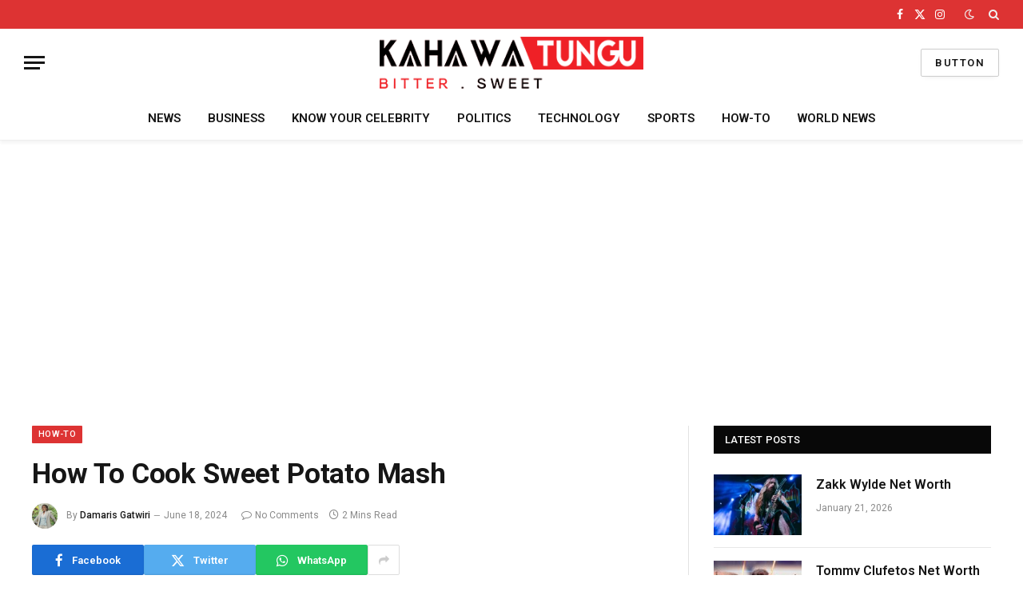

--- FILE ---
content_type: text/html; charset=UTF-8
request_url: https://kahawatungu.com/how-to-cook-sweet-potato-mash/
body_size: 17282
content:

<!DOCTYPE html>
<html lang="en-US" class="s-light site-s-light">

<head>
	
<script async src="https://pagead2.googlesyndication.com/pagead/js/adsbygoogle.js?client=ca-pub-7868547905440702"
     crossorigin="anonymous"></script>
	
	<meta charset="UTF-8" />
	<meta name="viewport" content="width=device-width, initial-scale=1" />
	<meta name='robots' content='index, follow, max-image-preview:large, max-snippet:-1, max-video-preview:-1' />
	<style>img:is([sizes="auto" i], [sizes^="auto," i]) { contain-intrinsic-size: 3000px 1500px }</style>
	
	<!-- This site is optimized with the Yoast SEO plugin v26.5 - https://yoast.com/wordpress/plugins/seo/ -->
	<title>How To Cook Sweet Potato Mash - Kahawatungu</title><link rel="preload" as="font" href="https://kahawatungu.com/wp-content/themes/smart-mag/css/icons/fonts/ts-icons.woff2?v2.7" type="font/woff2" crossorigin="anonymous" />
	<link rel="canonical" href="https://kahawatungu.com/how-to-cook-sweet-potato-mash/" />
	<meta property="og:locale" content="en_US" />
	<meta property="og:type" content="article" />
	<meta property="og:title" content="How To Cook Sweet Potato Mash - Kahawatungu" />
	<meta property="og:description" content="Sweet potato mash is a delicious and nutritious side dish that&#8217;s easy to prepare and versatile enough to accompany a variety of main courses. Here’s a step-by-step guide of how to cook sweet potato mash. Ingredients 4 large sweet potatoes 4 tablespoons of butter (unsalted) 1/4 cup of milk or heavy cream Salt to taste" />
	<meta property="og:url" content="https://kahawatungu.com/how-to-cook-sweet-potato-mash/" />
	<meta property="og:site_name" content="Kahawatungu" />
	<meta property="article:published_time" content="2024-06-18T05:31:19+00:00" />
	<meta name="author" content="Damaris Gatwiri" />
	<meta name="twitter:card" content="summary_large_image" />
	<meta name="twitter:label1" content="Written by" />
	<meta name="twitter:data1" content="Damaris Gatwiri" />
	<meta name="twitter:label2" content="Est. reading time" />
	<meta name="twitter:data2" content="2 minutes" />
	<script type="application/ld+json" class="yoast-schema-graph">{"@context":"https://schema.org","@graph":[{"@type":"Article","@id":"https://kahawatungu.com/how-to-cook-sweet-potato-mash/#article","isPartOf":{"@id":"https://kahawatungu.com/how-to-cook-sweet-potato-mash/"},"author":{"name":"Damaris Gatwiri","@id":"https://kahawatungu.com/#/schema/person/94a089a034fac149bed61527e70dc896"},"headline":"How To Cook Sweet Potato Mash","datePublished":"2024-06-18T05:31:19+00:00","mainEntityOfPage":{"@id":"https://kahawatungu.com/how-to-cook-sweet-potato-mash/"},"wordCount":386,"publisher":{"@id":"https://kahawatungu.com/#organization"},"articleSection":["HOW-TO"],"inLanguage":"en-US"},{"@type":"WebPage","@id":"https://kahawatungu.com/how-to-cook-sweet-potato-mash/","url":"https://kahawatungu.com/how-to-cook-sweet-potato-mash/","name":"How To Cook Sweet Potato Mash - Kahawatungu","isPartOf":{"@id":"https://kahawatungu.com/#website"},"datePublished":"2024-06-18T05:31:19+00:00","breadcrumb":{"@id":"https://kahawatungu.com/how-to-cook-sweet-potato-mash/#breadcrumb"},"inLanguage":"en-US","potentialAction":[{"@type":"ReadAction","target":["https://kahawatungu.com/how-to-cook-sweet-potato-mash/"]}]},{"@type":"BreadcrumbList","@id":"https://kahawatungu.com/how-to-cook-sweet-potato-mash/#breadcrumb","itemListElement":[{"@type":"ListItem","position":1,"name":"Home","item":"https://kahawatungu.com/"},{"@type":"ListItem","position":2,"name":"How To Cook Sweet Potato Mash"}]},{"@type":"WebSite","@id":"https://kahawatungu.com/#website","url":"https://kahawatungu.com/","name":"Kahawatungu","description":"Bitter! Sweet!","publisher":{"@id":"https://kahawatungu.com/#organization"},"potentialAction":[{"@type":"SearchAction","target":{"@type":"EntryPoint","urlTemplate":"https://kahawatungu.com/?s={search_term_string}"},"query-input":{"@type":"PropertyValueSpecification","valueRequired":true,"valueName":"search_term_string"}}],"inLanguage":"en-US"},{"@type":"Organization","@id":"https://kahawatungu.com/#organization","name":"Kahawatungu","url":"https://kahawatungu.com/","logo":{"@type":"ImageObject","inLanguage":"en-US","@id":"https://kahawatungu.com/#/schema/logo/image/","url":"https://kahawatungu.com/wp-content/uploads/2025/01/cropped-logo-2.png","contentUrl":"https://kahawatungu.com/wp-content/uploads/2025/01/cropped-logo-2.png","width":365,"height":73,"caption":"Kahawatungu"},"image":{"@id":"https://kahawatungu.com/#/schema/logo/image/"}},{"@type":"Person","@id":"https://kahawatungu.com/#/schema/person/94a089a034fac149bed61527e70dc896","name":"Damaris Gatwiri","image":{"@type":"ImageObject","inLanguage":"en-US","@id":"https://kahawatungu.com/#/schema/person/image/","url":"https://secure.gravatar.com/avatar/57e309a8318e92809e5ec9bd4ca3eb0dc0667d1a2f4cba30ad210ab5bf931858?s=96&d=mm&r=g","contentUrl":"https://secure.gravatar.com/avatar/57e309a8318e92809e5ec9bd4ca3eb0dc0667d1a2f4cba30ad210ab5bf931858?s=96&d=mm&r=g","caption":"Damaris Gatwiri"},"description":"Damaris Gatwiri is a digital journalist, driven by a profound passion for technology, health, and fashion.","url":"https://kahawatungu.com/author/damaris-gatwiri/"}]}</script>
	<!-- / Yoast SEO plugin. -->


<link rel='dns-prefetch' href='//fonts.googleapis.com' />
<link rel="alternate" type="application/rss+xml" title="Kahawatungu &raquo; Feed" href="https://kahawatungu.com/feed/" />
<link rel="alternate" type="application/rss+xml" title="Kahawatungu &raquo; Comments Feed" href="https://kahawatungu.com/comments/feed/" />
<script type="text/javascript" id="wpp-js" src="https://kahawatungu.com/wp-content/plugins/wordpress-popular-posts/assets/js/wpp.js?ver=7.3.6" data-sampling="0" data-sampling-rate="100" data-api-url="https://kahawatungu.com/wp-json/wordpress-popular-posts" data-post-id="260563" data-token="c672f8b2ee" data-lang="0" data-debug="1"></script>
<script type="text/javascript">
/* <![CDATA[ */
window._wpemojiSettings = {"baseUrl":"https:\/\/s.w.org\/images\/core\/emoji\/16.0.1\/72x72\/","ext":".png","svgUrl":"https:\/\/s.w.org\/images\/core\/emoji\/16.0.1\/svg\/","svgExt":".svg","source":{"concatemoji":"https:\/\/kahawatungu.com\/wp-includes\/js\/wp-emoji-release.min.js?ver=6.8.3"}};
/*! This file is auto-generated */
!function(s,n){var o,i,e;function c(e){try{var t={supportTests:e,timestamp:(new Date).valueOf()};sessionStorage.setItem(o,JSON.stringify(t))}catch(e){}}function p(e,t,n){e.clearRect(0,0,e.canvas.width,e.canvas.height),e.fillText(t,0,0);var t=new Uint32Array(e.getImageData(0,0,e.canvas.width,e.canvas.height).data),a=(e.clearRect(0,0,e.canvas.width,e.canvas.height),e.fillText(n,0,0),new Uint32Array(e.getImageData(0,0,e.canvas.width,e.canvas.height).data));return t.every(function(e,t){return e===a[t]})}function u(e,t){e.clearRect(0,0,e.canvas.width,e.canvas.height),e.fillText(t,0,0);for(var n=e.getImageData(16,16,1,1),a=0;a<n.data.length;a++)if(0!==n.data[a])return!1;return!0}function f(e,t,n,a){switch(t){case"flag":return n(e,"\ud83c\udff3\ufe0f\u200d\u26a7\ufe0f","\ud83c\udff3\ufe0f\u200b\u26a7\ufe0f")?!1:!n(e,"\ud83c\udde8\ud83c\uddf6","\ud83c\udde8\u200b\ud83c\uddf6")&&!n(e,"\ud83c\udff4\udb40\udc67\udb40\udc62\udb40\udc65\udb40\udc6e\udb40\udc67\udb40\udc7f","\ud83c\udff4\u200b\udb40\udc67\u200b\udb40\udc62\u200b\udb40\udc65\u200b\udb40\udc6e\u200b\udb40\udc67\u200b\udb40\udc7f");case"emoji":return!a(e,"\ud83e\udedf")}return!1}function g(e,t,n,a){var r="undefined"!=typeof WorkerGlobalScope&&self instanceof WorkerGlobalScope?new OffscreenCanvas(300,150):s.createElement("canvas"),o=r.getContext("2d",{willReadFrequently:!0}),i=(o.textBaseline="top",o.font="600 32px Arial",{});return e.forEach(function(e){i[e]=t(o,e,n,a)}),i}function t(e){var t=s.createElement("script");t.src=e,t.defer=!0,s.head.appendChild(t)}"undefined"!=typeof Promise&&(o="wpEmojiSettingsSupports",i=["flag","emoji"],n.supports={everything:!0,everythingExceptFlag:!0},e=new Promise(function(e){s.addEventListener("DOMContentLoaded",e,{once:!0})}),new Promise(function(t){var n=function(){try{var e=JSON.parse(sessionStorage.getItem(o));if("object"==typeof e&&"number"==typeof e.timestamp&&(new Date).valueOf()<e.timestamp+604800&&"object"==typeof e.supportTests)return e.supportTests}catch(e){}return null}();if(!n){if("undefined"!=typeof Worker&&"undefined"!=typeof OffscreenCanvas&&"undefined"!=typeof URL&&URL.createObjectURL&&"undefined"!=typeof Blob)try{var e="postMessage("+g.toString()+"("+[JSON.stringify(i),f.toString(),p.toString(),u.toString()].join(",")+"));",a=new Blob([e],{type:"text/javascript"}),r=new Worker(URL.createObjectURL(a),{name:"wpTestEmojiSupports"});return void(r.onmessage=function(e){c(n=e.data),r.terminate(),t(n)})}catch(e){}c(n=g(i,f,p,u))}t(n)}).then(function(e){for(var t in e)n.supports[t]=e[t],n.supports.everything=n.supports.everything&&n.supports[t],"flag"!==t&&(n.supports.everythingExceptFlag=n.supports.everythingExceptFlag&&n.supports[t]);n.supports.everythingExceptFlag=n.supports.everythingExceptFlag&&!n.supports.flag,n.DOMReady=!1,n.readyCallback=function(){n.DOMReady=!0}}).then(function(){return e}).then(function(){var e;n.supports.everything||(n.readyCallback(),(e=n.source||{}).concatemoji?t(e.concatemoji):e.wpemoji&&e.twemoji&&(t(e.twemoji),t(e.wpemoji)))}))}((window,document),window._wpemojiSettings);
/* ]]> */
</script>

<style id='wp-emoji-styles-inline-css' type='text/css'>

	img.wp-smiley, img.emoji {
		display: inline !important;
		border: none !important;
		box-shadow: none !important;
		height: 1em !important;
		width: 1em !important;
		margin: 0 0.07em !important;
		vertical-align: -0.1em !important;
		background: none !important;
		padding: 0 !important;
	}
</style>
<link rel='stylesheet' id='wp-block-library-css' href='https://kahawatungu.com/wp-includes/css/dist/block-library/style.min.css?ver=6.8.3' type='text/css' media='all' />
<style id='classic-theme-styles-inline-css' type='text/css'>
/*! This file is auto-generated */
.wp-block-button__link{color:#fff;background-color:#32373c;border-radius:9999px;box-shadow:none;text-decoration:none;padding:calc(.667em + 2px) calc(1.333em + 2px);font-size:1.125em}.wp-block-file__button{background:#32373c;color:#fff;text-decoration:none}
</style>
<link rel='stylesheet' id='quads-style-css-css' href='https://kahawatungu.com/wp-content/plugins/quick-adsense-reloaded/includes/gutenberg/dist/blocks.style.build.css?ver=2.0.98.1' type='text/css' media='all' />
<style id='global-styles-inline-css' type='text/css'>
:root{--wp--preset--aspect-ratio--square: 1;--wp--preset--aspect-ratio--4-3: 4/3;--wp--preset--aspect-ratio--3-4: 3/4;--wp--preset--aspect-ratio--3-2: 3/2;--wp--preset--aspect-ratio--2-3: 2/3;--wp--preset--aspect-ratio--16-9: 16/9;--wp--preset--aspect-ratio--9-16: 9/16;--wp--preset--color--black: #000000;--wp--preset--color--cyan-bluish-gray: #abb8c3;--wp--preset--color--white: #ffffff;--wp--preset--color--pale-pink: #f78da7;--wp--preset--color--vivid-red: #cf2e2e;--wp--preset--color--luminous-vivid-orange: #ff6900;--wp--preset--color--luminous-vivid-amber: #fcb900;--wp--preset--color--light-green-cyan: #7bdcb5;--wp--preset--color--vivid-green-cyan: #00d084;--wp--preset--color--pale-cyan-blue: #8ed1fc;--wp--preset--color--vivid-cyan-blue: #0693e3;--wp--preset--color--vivid-purple: #9b51e0;--wp--preset--gradient--vivid-cyan-blue-to-vivid-purple: linear-gradient(135deg,rgba(6,147,227,1) 0%,rgb(155,81,224) 100%);--wp--preset--gradient--light-green-cyan-to-vivid-green-cyan: linear-gradient(135deg,rgb(122,220,180) 0%,rgb(0,208,130) 100%);--wp--preset--gradient--luminous-vivid-amber-to-luminous-vivid-orange: linear-gradient(135deg,rgba(252,185,0,1) 0%,rgba(255,105,0,1) 100%);--wp--preset--gradient--luminous-vivid-orange-to-vivid-red: linear-gradient(135deg,rgba(255,105,0,1) 0%,rgb(207,46,46) 100%);--wp--preset--gradient--very-light-gray-to-cyan-bluish-gray: linear-gradient(135deg,rgb(238,238,238) 0%,rgb(169,184,195) 100%);--wp--preset--gradient--cool-to-warm-spectrum: linear-gradient(135deg,rgb(74,234,220) 0%,rgb(151,120,209) 20%,rgb(207,42,186) 40%,rgb(238,44,130) 60%,rgb(251,105,98) 80%,rgb(254,248,76) 100%);--wp--preset--gradient--blush-light-purple: linear-gradient(135deg,rgb(255,206,236) 0%,rgb(152,150,240) 100%);--wp--preset--gradient--blush-bordeaux: linear-gradient(135deg,rgb(254,205,165) 0%,rgb(254,45,45) 50%,rgb(107,0,62) 100%);--wp--preset--gradient--luminous-dusk: linear-gradient(135deg,rgb(255,203,112) 0%,rgb(199,81,192) 50%,rgb(65,88,208) 100%);--wp--preset--gradient--pale-ocean: linear-gradient(135deg,rgb(255,245,203) 0%,rgb(182,227,212) 50%,rgb(51,167,181) 100%);--wp--preset--gradient--electric-grass: linear-gradient(135deg,rgb(202,248,128) 0%,rgb(113,206,126) 100%);--wp--preset--gradient--midnight: linear-gradient(135deg,rgb(2,3,129) 0%,rgb(40,116,252) 100%);--wp--preset--font-size--small: 13px;--wp--preset--font-size--medium: 20px;--wp--preset--font-size--large: 36px;--wp--preset--font-size--x-large: 42px;--wp--preset--spacing--20: 0.44rem;--wp--preset--spacing--30: 0.67rem;--wp--preset--spacing--40: 1rem;--wp--preset--spacing--50: 1.5rem;--wp--preset--spacing--60: 2.25rem;--wp--preset--spacing--70: 3.38rem;--wp--preset--spacing--80: 5.06rem;--wp--preset--shadow--natural: 6px 6px 9px rgba(0, 0, 0, 0.2);--wp--preset--shadow--deep: 12px 12px 50px rgba(0, 0, 0, 0.4);--wp--preset--shadow--sharp: 6px 6px 0px rgba(0, 0, 0, 0.2);--wp--preset--shadow--outlined: 6px 6px 0px -3px rgba(255, 255, 255, 1), 6px 6px rgba(0, 0, 0, 1);--wp--preset--shadow--crisp: 6px 6px 0px rgba(0, 0, 0, 1);}:where(.is-layout-flex){gap: 0.5em;}:where(.is-layout-grid){gap: 0.5em;}body .is-layout-flex{display: flex;}.is-layout-flex{flex-wrap: wrap;align-items: center;}.is-layout-flex > :is(*, div){margin: 0;}body .is-layout-grid{display: grid;}.is-layout-grid > :is(*, div){margin: 0;}:where(.wp-block-columns.is-layout-flex){gap: 2em;}:where(.wp-block-columns.is-layout-grid){gap: 2em;}:where(.wp-block-post-template.is-layout-flex){gap: 1.25em;}:where(.wp-block-post-template.is-layout-grid){gap: 1.25em;}.has-black-color{color: var(--wp--preset--color--black) !important;}.has-cyan-bluish-gray-color{color: var(--wp--preset--color--cyan-bluish-gray) !important;}.has-white-color{color: var(--wp--preset--color--white) !important;}.has-pale-pink-color{color: var(--wp--preset--color--pale-pink) !important;}.has-vivid-red-color{color: var(--wp--preset--color--vivid-red) !important;}.has-luminous-vivid-orange-color{color: var(--wp--preset--color--luminous-vivid-orange) !important;}.has-luminous-vivid-amber-color{color: var(--wp--preset--color--luminous-vivid-amber) !important;}.has-light-green-cyan-color{color: var(--wp--preset--color--light-green-cyan) !important;}.has-vivid-green-cyan-color{color: var(--wp--preset--color--vivid-green-cyan) !important;}.has-pale-cyan-blue-color{color: var(--wp--preset--color--pale-cyan-blue) !important;}.has-vivid-cyan-blue-color{color: var(--wp--preset--color--vivid-cyan-blue) !important;}.has-vivid-purple-color{color: var(--wp--preset--color--vivid-purple) !important;}.has-black-background-color{background-color: var(--wp--preset--color--black) !important;}.has-cyan-bluish-gray-background-color{background-color: var(--wp--preset--color--cyan-bluish-gray) !important;}.has-white-background-color{background-color: var(--wp--preset--color--white) !important;}.has-pale-pink-background-color{background-color: var(--wp--preset--color--pale-pink) !important;}.has-vivid-red-background-color{background-color: var(--wp--preset--color--vivid-red) !important;}.has-luminous-vivid-orange-background-color{background-color: var(--wp--preset--color--luminous-vivid-orange) !important;}.has-luminous-vivid-amber-background-color{background-color: var(--wp--preset--color--luminous-vivid-amber) !important;}.has-light-green-cyan-background-color{background-color: var(--wp--preset--color--light-green-cyan) !important;}.has-vivid-green-cyan-background-color{background-color: var(--wp--preset--color--vivid-green-cyan) !important;}.has-pale-cyan-blue-background-color{background-color: var(--wp--preset--color--pale-cyan-blue) !important;}.has-vivid-cyan-blue-background-color{background-color: var(--wp--preset--color--vivid-cyan-blue) !important;}.has-vivid-purple-background-color{background-color: var(--wp--preset--color--vivid-purple) !important;}.has-black-border-color{border-color: var(--wp--preset--color--black) !important;}.has-cyan-bluish-gray-border-color{border-color: var(--wp--preset--color--cyan-bluish-gray) !important;}.has-white-border-color{border-color: var(--wp--preset--color--white) !important;}.has-pale-pink-border-color{border-color: var(--wp--preset--color--pale-pink) !important;}.has-vivid-red-border-color{border-color: var(--wp--preset--color--vivid-red) !important;}.has-luminous-vivid-orange-border-color{border-color: var(--wp--preset--color--luminous-vivid-orange) !important;}.has-luminous-vivid-amber-border-color{border-color: var(--wp--preset--color--luminous-vivid-amber) !important;}.has-light-green-cyan-border-color{border-color: var(--wp--preset--color--light-green-cyan) !important;}.has-vivid-green-cyan-border-color{border-color: var(--wp--preset--color--vivid-green-cyan) !important;}.has-pale-cyan-blue-border-color{border-color: var(--wp--preset--color--pale-cyan-blue) !important;}.has-vivid-cyan-blue-border-color{border-color: var(--wp--preset--color--vivid-cyan-blue) !important;}.has-vivid-purple-border-color{border-color: var(--wp--preset--color--vivid-purple) !important;}.has-vivid-cyan-blue-to-vivid-purple-gradient-background{background: var(--wp--preset--gradient--vivid-cyan-blue-to-vivid-purple) !important;}.has-light-green-cyan-to-vivid-green-cyan-gradient-background{background: var(--wp--preset--gradient--light-green-cyan-to-vivid-green-cyan) !important;}.has-luminous-vivid-amber-to-luminous-vivid-orange-gradient-background{background: var(--wp--preset--gradient--luminous-vivid-amber-to-luminous-vivid-orange) !important;}.has-luminous-vivid-orange-to-vivid-red-gradient-background{background: var(--wp--preset--gradient--luminous-vivid-orange-to-vivid-red) !important;}.has-very-light-gray-to-cyan-bluish-gray-gradient-background{background: var(--wp--preset--gradient--very-light-gray-to-cyan-bluish-gray) !important;}.has-cool-to-warm-spectrum-gradient-background{background: var(--wp--preset--gradient--cool-to-warm-spectrum) !important;}.has-blush-light-purple-gradient-background{background: var(--wp--preset--gradient--blush-light-purple) !important;}.has-blush-bordeaux-gradient-background{background: var(--wp--preset--gradient--blush-bordeaux) !important;}.has-luminous-dusk-gradient-background{background: var(--wp--preset--gradient--luminous-dusk) !important;}.has-pale-ocean-gradient-background{background: var(--wp--preset--gradient--pale-ocean) !important;}.has-electric-grass-gradient-background{background: var(--wp--preset--gradient--electric-grass) !important;}.has-midnight-gradient-background{background: var(--wp--preset--gradient--midnight) !important;}.has-small-font-size{font-size: var(--wp--preset--font-size--small) !important;}.has-medium-font-size{font-size: var(--wp--preset--font-size--medium) !important;}.has-large-font-size{font-size: var(--wp--preset--font-size--large) !important;}.has-x-large-font-size{font-size: var(--wp--preset--font-size--x-large) !important;}
:where(.wp-block-post-template.is-layout-flex){gap: 1.25em;}:where(.wp-block-post-template.is-layout-grid){gap: 1.25em;}
:where(.wp-block-columns.is-layout-flex){gap: 2em;}:where(.wp-block-columns.is-layout-grid){gap: 2em;}
:root :where(.wp-block-pullquote){font-size: 1.5em;line-height: 1.6;}
</style>
<link rel='stylesheet' id='ez-toc-css' href='https://kahawatungu.com/wp-content/plugins/easy-table-of-contents/assets/css/screen.min.css?ver=2.0.78' type='text/css' media='all' />
<style id='ez-toc-inline-css' type='text/css'>
div#ez-toc-container .ez-toc-title {font-size: 120%;}div#ez-toc-container .ez-toc-title {font-weight: 500;}div#ez-toc-container ul li , div#ez-toc-container ul li a {font-size: 95%;}div#ez-toc-container ul li , div#ez-toc-container ul li a {font-weight: 500;}div#ez-toc-container nav ul ul li {font-size: 90%;}.ez-toc-box-title {font-weight: bold; margin-bottom: 10px; text-align: center; text-transform: uppercase; letter-spacing: 1px; color: #666; padding-bottom: 5px;position:absolute;top:-4%;left:5%;background-color: inherit;transition: top 0.3s ease;}.ez-toc-box-title.toc-closed {top:-25%;}
.ez-toc-container-direction {direction: ltr;}.ez-toc-counter ul{counter-reset: item ;}.ez-toc-counter nav ul li a::before {content: counters(item, '.', decimal) '. ';display: inline-block;counter-increment: item;flex-grow: 0;flex-shrink: 0;margin-right: .2em; float: left; }.ez-toc-widget-direction {direction: ltr;}.ez-toc-widget-container ul{counter-reset: item ;}.ez-toc-widget-container nav ul li a::before {content: counters(item, '.', decimal) '. ';display: inline-block;counter-increment: item;flex-grow: 0;flex-shrink: 0;margin-right: .2em; float: left; }
</style>
<link rel='stylesheet' id='wordpress-popular-posts-css-css' href='https://kahawatungu.com/wp-content/plugins/wordpress-popular-posts/assets/css/wpp.css?ver=7.3.6' type='text/css' media='all' />
<link rel='stylesheet' id='smartmag-core-css' href='https://kahawatungu.com/wp-content/themes/smart-mag/style.css?ver=9.5.0' type='text/css' media='all' />
<style id='smartmag-core-inline-css' type='text/css'>
:root { --c-main: #dd3333;
--c-main-rgb: 221,51,51;
--text-font: "PT Serif", Georgia, serif;
--body-font: "PT Serif", Georgia, serif;
--ui-font: "Roboto", system-ui, -apple-system, "Segoe UI", Arial, sans-serif;
--title-font: "Roboto", system-ui, -apple-system, "Segoe UI", Arial, sans-serif;
--h-font: "Roboto", system-ui, -apple-system, "Segoe UI", Arial, sans-serif;
--title-size-xs: 16px;
--title-size-s: 18px;
--title-size-n: 18px;
--title-size-m: 20px;
--c-main: #dd3333;
--c-main-rgb: 221,51,51;
--text-font: "PT Serif", Georgia, serif;
--body-font: "PT Serif", Georgia, serif;
--ui-font: "Roboto", system-ui, -apple-system, "Segoe UI", Arial, sans-serif;
--title-font: "Roboto", system-ui, -apple-system, "Segoe UI", Arial, sans-serif;
--h-font: "Roboto", system-ui, -apple-system, "Segoe UI", Arial, sans-serif;
--title-size-xs: 16px;
--title-size-s: 18px;
--title-size-n: 18px;
--title-size-m: 20px; }
.smart-head-main { --c-shadow: rgba(0,0,0,0.05); }
.smart-head-main .smart-head-top { --head-h: 36px; background-color: var(--c-main); }
.smart-head-main .smart-head-mid { --head-h: 85px; }
.smart-head-main .smart-head-bot { border-top-width: 0px; }
.s-light .navigation { --c-nav-blip: #353535; }
.s-dark .navigation-small { --c-nav: rgba(255,255,255,0.92); --c-nav-hov: #fff; }
.smart-head-main .spc-social { --c-spc-social: #fff; --c-spc-social-hov: #f2f2f2; }
.smart-head-main .search-icon:hover { color: #f2f2f2; }
.smart-head-main .scheme-switcher a:hover { color: #f2f2f2; }
.smart-head-main { --c-shadow: rgba(0,0,0,0.05); }
.smart-head-main .smart-head-top { --head-h: 36px; background-color: var(--c-main); }
.smart-head-main .smart-head-mid { --head-h: 85px; }
.smart-head-main .smart-head-bot { border-top-width: 0px; }
.s-light .navigation { --c-nav-blip: #353535; }
.s-dark .navigation-small { --c-nav: rgba(255,255,255,0.92); --c-nav-hov: #fff; }
.smart-head-main .spc-social { --c-spc-social: #fff; --c-spc-social-hov: #f2f2f2; }
.smart-head-main .search-icon:hover { color: #f2f2f2; }
.smart-head-main .scheme-switcher a:hover { color: #f2f2f2; }


</style>
<link rel='stylesheet' id='smartmag-magnific-popup-css' href='https://kahawatungu.com/wp-content/themes/smart-mag/css/lightbox.css?ver=9.5.0' type='text/css' media='all' />
<link rel='stylesheet' id='smartmag-icons-css' href='https://kahawatungu.com/wp-content/themes/smart-mag/css/icons/icons.css?ver=9.5.0' type='text/css' media='all' />
<link rel='stylesheet' id='srpw-style-css' href='https://kahawatungu.com/wp-content/plugins/smart-recent-posts-widget/assets/css/srpw-frontend.css?ver=6.8.3' type='text/css' media='all' />
<link crossorigin="anonymous" rel='stylesheet' id='smartmag-gfonts-custom-css' href='https://fonts.googleapis.com/css?family=PT+Serif%3A400%2C500%2C600%2C700%7CRoboto%3A400%2C500%2C600%2C700' type='text/css' media='all' />
<style id='quads-styles-inline-css' type='text/css'>

    .quads-location ins.adsbygoogle {
        background: transparent !important;
    }.quads-location .quads_rotator_img{ opacity:1 !important;}
    .quads.quads_ad_container { display: grid; grid-template-columns: auto; grid-gap: 10px; padding: 10px; }
    .grid_image{animation: fadeIn 0.5s;-webkit-animation: fadeIn 0.5s;-moz-animation: fadeIn 0.5s;
        -o-animation: fadeIn 0.5s;-ms-animation: fadeIn 0.5s;}
    .quads-ad-label { font-size: 12px; text-align: center; color: #333;}
    .quads_click_impression { display: none;} .quads-location, .quads-ads-space{max-width:100%;} @media only screen and (max-width: 480px) { .quads-ads-space, .penci-builder-element .quads-ads-space{max-width:340px;}}
</style>
<script type="text/javascript" src="https://kahawatungu.com/wp-includes/js/jquery/jquery.min.js?ver=3.7.1" id="jquery-core-js"></script>
<script type="text/javascript" src="https://kahawatungu.com/wp-includes/js/jquery/jquery-migrate.min.js?ver=3.4.1" id="jquery-migrate-js"></script>
<link rel="https://api.w.org/" href="https://kahawatungu.com/wp-json/" /><link rel="alternate" title="JSON" type="application/json" href="https://kahawatungu.com/wp-json/wp/v2/posts/260563" /><link rel="EditURI" type="application/rsd+xml" title="RSD" href="https://kahawatungu.com/xmlrpc.php?rsd" />
<meta name="generator" content="WordPress 6.8.3" />
<link rel='shortlink' href='https://kahawatungu.com/?p=260563' />
<link rel="alternate" title="oEmbed (JSON)" type="application/json+oembed" href="https://kahawatungu.com/wp-json/oembed/1.0/embed?url=https%3A%2F%2Fkahawatungu.com%2Fhow-to-cook-sweet-potato-mash%2F" />
<link rel="alternate" title="oEmbed (XML)" type="text/xml+oembed" href="https://kahawatungu.com/wp-json/oembed/1.0/embed?url=https%3A%2F%2Fkahawatungu.com%2Fhow-to-cook-sweet-potato-mash%2F&#038;format=xml" />
  <meta name="description" content="Top Kenyan News, Gossip, Entertainment, Sports, Business and Health Blog">
<!-- Verification -->
  <meta name="yandex-verification" content="3a8dd4dfd667a71d" />
  <meta name="msvalidate.01" content="C3D9B1212EE4A9659F73AF5C37B6EC8B" />
  <meta property="fb:pages" content="855866121140316" />

<!-- Google AdSense (Only one publisher ID) -->
<script async src="https://pagead2.googlesyndication.com/pagead/js/adsbygoogle.js?client=ca-pub-7007944625673589"
     crossorigin="anonymous"></script>

<!-- Google Analytics (Combined GA4 and UA if still needed) -->
<script async src="https://www.googletagmanager.com/gtag/js?id=G-7Q61J6RMGH"></script>
<script>
  window.dataLayer = window.dataLayer || [];
  function gtag(){ dataLayer.push(arguments); }
  gtag('js', new Date());

  // GA4
  gtag('config', 'G-7Q61J6RMGH');
</script><script>document.cookie = 'quads_browser_width='+screen.width;</script>            <style id="wpp-loading-animation-styles">@-webkit-keyframes bgslide{from{background-position-x:0}to{background-position-x:-200%}}@keyframes bgslide{from{background-position-x:0}to{background-position-x:-200%}}.wpp-widget-block-placeholder,.wpp-shortcode-placeholder{margin:0 auto;width:60px;height:3px;background:#dd3737;background:linear-gradient(90deg,#dd3737 0%,#571313 10%,#dd3737 100%);background-size:200% auto;border-radius:3px;-webkit-animation:bgslide 1s infinite linear;animation:bgslide 1s infinite linear}</style>
            
		<script>
		var BunyadSchemeKey = 'bunyad-scheme';
		(() => {
			const d = document.documentElement;
			const c = d.classList;
			var scheme = localStorage.getItem(BunyadSchemeKey);
			
			if (scheme) {
				d.dataset.origClass = c;
				scheme === 'dark' ? c.remove('s-light', 'site-s-light') : c.remove('s-dark', 'site-s-dark');
				c.add('site-s-' + scheme, 's-' + scheme);
			}
		})();
		</script>
		<meta name="generator" content="Elementor 3.34.1; features: e_font_icon_svg, additional_custom_breakpoints; settings: css_print_method-external, google_font-enabled, font_display-swap">
			<style>
				.e-con.e-parent:nth-of-type(n+4):not(.e-lazyloaded):not(.e-no-lazyload),
				.e-con.e-parent:nth-of-type(n+4):not(.e-lazyloaded):not(.e-no-lazyload) * {
					background-image: none !important;
				}
				@media screen and (max-height: 1024px) {
					.e-con.e-parent:nth-of-type(n+3):not(.e-lazyloaded):not(.e-no-lazyload),
					.e-con.e-parent:nth-of-type(n+3):not(.e-lazyloaded):not(.e-no-lazyload) * {
						background-image: none !important;
					}
				}
				@media screen and (max-height: 640px) {
					.e-con.e-parent:nth-of-type(n+2):not(.e-lazyloaded):not(.e-no-lazyload),
					.e-con.e-parent:nth-of-type(n+2):not(.e-lazyloaded):not(.e-no-lazyload) * {
						background-image: none !important;
					}
				}
			</style>
			<link rel="amphtml" href="https://kahawatungu.com/how-to-cook-sweet-potato-mash/?amp=1"><link rel="icon" href="https://kahawatungu.com/wp-content/uploads/2025/02/cropped-android-chrome-512x512-1-32x32.png" sizes="32x32" />
<link rel="icon" href="https://kahawatungu.com/wp-content/uploads/2025/02/cropped-android-chrome-512x512-1-192x192.png" sizes="192x192" />
<link rel="apple-touch-icon" href="https://kahawatungu.com/wp-content/uploads/2025/02/cropped-android-chrome-512x512-1-180x180.png" />
<meta name="msapplication-TileImage" content="https://kahawatungu.com/wp-content/uploads/2025/02/cropped-android-chrome-512x512-1-270x270.png" />


</head>

<body class="wp-singular post-template-default single single-post postid-260563 single-format-standard wp-custom-logo wp-theme-smart-mag right-sidebar post-layout-modern post-cat-174723 has-lb has-lb-sm has-sb-sep layout-normal elementor-default elementor-kit-321150">



<div class="main-wrap">

	
<div class="off-canvas-backdrop"></div>
<div class="mobile-menu-container off-canvas hide-menu-lg" id="off-canvas">

	<div class="off-canvas-head">
		<a href="#" class="close">
			<span class="visuallyhidden">Close Menu</span>
			<i class="tsi tsi-times"></i>
		</a>

		<div class="ts-logo">
					</div>
	</div>

	<div class="off-canvas-content">

					<ul class="mobile-menu"></ul>
		
		
		
		<div class="spc-social-block spc-social spc-social-b smart-head-social">
		
			
				<a href="#" class="link service s-facebook" target="_blank" rel="nofollow noopener">
					<i class="icon tsi tsi-facebook"></i>					<span class="visuallyhidden">Facebook</span>
				</a>
									
			
				<a href="#" class="link service s-twitter" target="_blank" rel="nofollow noopener">
					<i class="icon tsi tsi-twitter"></i>					<span class="visuallyhidden">X (Twitter)</span>
				</a>
									
			
				<a href="#" class="link service s-instagram" target="_blank" rel="nofollow noopener">
					<i class="icon tsi tsi-instagram"></i>					<span class="visuallyhidden">Instagram</span>
				</a>
									
			
		</div>

		
	</div>

</div>
<div class="smart-head smart-head-a smart-head-main" id="smart-head" data-sticky="auto" data-sticky-type="smart" data-sticky-full>
	
	<div class="smart-head-row smart-head-top s-dark smart-head-row-full">

		<div class="inner full">

							
				<div class="items items-left ">
								</div>

							
				<div class="items items-center empty">
								</div>

							
				<div class="items items-right ">
				
		<div class="spc-social-block spc-social spc-social-a smart-head-social">
		
			
				<a href="#" class="link service s-facebook" target="_blank" rel="nofollow noopener">
					<i class="icon tsi tsi-facebook"></i>					<span class="visuallyhidden">Facebook</span>
				</a>
									
			
				<a href="#" class="link service s-twitter" target="_blank" rel="nofollow noopener">
					<i class="icon tsi tsi-twitter"></i>					<span class="visuallyhidden">X (Twitter)</span>
				</a>
									
			
				<a href="#" class="link service s-instagram" target="_blank" rel="nofollow noopener">
					<i class="icon tsi tsi-instagram"></i>					<span class="visuallyhidden">Instagram</span>
				</a>
									
			
		</div>

		
<div class="scheme-switcher has-icon-only">
	<a href="#" class="toggle is-icon toggle-dark" title="Switch to Dark Design - easier on eyes.">
		<i class="icon tsi tsi-moon"></i>
	</a>
	<a href="#" class="toggle is-icon toggle-light" title="Switch to Light Design.">
		<i class="icon tsi tsi-bright"></i>
	</a>
</div>

	<a href="#" class="search-icon has-icon-only is-icon" title="Search">
		<i class="tsi tsi-search"></i>
	</a>

				</div>

						
		</div>
	</div>

	
	<div class="smart-head-row smart-head-mid smart-head-row-3 is-light smart-head-row-full">

		<div class="inner full">

							
				<div class="items items-left ">
				
<button class="offcanvas-toggle has-icon" type="button" aria-label="Menu">
	<span class="hamburger-icon hamburger-icon-a">
		<span class="inner"></span>
	</span>
</button>				</div>

							
				<div class="items items-center ">
					<a href="https://kahawatungu.com/" title="Kahawatungu" rel="home" class="logo-link ts-logo logo-is-image">
		<span>
			
				
					<img src="https://kahawatungu.com/wp-content/uploads/2025/01/cropped-logo-2.png" class="logo-image logo-image-dark" alt="Kahawatungu" width="365" height="73"/><img src="https://kahawatungu.com/wp-content/uploads/2025/01/logo.png" class="logo-image" alt="Kahawatungu" width="370" height="73"/>
									 
					</span>
	</a>				</div>

							
				<div class="items items-right ">
				
	<a href="#" class="ts-button ts-button-alt ts-button1">
		Button	</a>
				</div>

						
		</div>
	</div>

	
	<div class="smart-head-row smart-head-bot smart-head-row-3 is-light has-center-nav smart-head-row-full">

		<div class="inner full">

							
				<div class="items items-left empty">
								</div>

							
				<div class="items items-center ">
					<div class="nav-wrap">
		<nav class="navigation navigation-main nav-hov-a">
			<ul id="menu-main-menu" class="menu"><li id="menu-item-291137" class="menu-item menu-item-type-taxonomy menu-item-object-category menu-cat-782 menu-item-291137"><a href="https://kahawatungu.com/category/news-2/">NEWS</a></li>
<li id="menu-item-187" class="menu-item menu-item-type-taxonomy menu-item-object-category menu-cat-8 menu-item-187"><a href="https://kahawatungu.com/category/business/">BUSINESS</a></li>
<li id="menu-item-190" class="menu-item menu-item-type-taxonomy menu-item-object-category menu-cat-3 menu-item-190"><a href="https://kahawatungu.com/category/entertainment/">KNOW YOUR CELEBRITY</a></li>
<li id="menu-item-195" class="menu-item menu-item-type-taxonomy menu-item-object-category menu-cat-2 menu-item-195"><a href="https://kahawatungu.com/category/politics/">POLITICS</a></li>
<li id="menu-item-197" class="menu-item menu-item-type-taxonomy menu-item-object-category menu-cat-1 menu-item-197"><a href="https://kahawatungu.com/category/technology/">TECHNOLOGY</a></li>
<li id="menu-item-33834" class="menu-item menu-item-type-taxonomy menu-item-object-category menu-cat-61 menu-item-33834"><a href="https://kahawatungu.com/category/sports/">SPORTS</a></li>
<li id="menu-item-290668" class="menu-item menu-item-type-taxonomy menu-item-object-category current-post-ancestor current-menu-parent current-post-parent menu-cat-174723 menu-item-290668"><a href="https://kahawatungu.com/category/how-to/">HOW-TO</a></li>
<li id="menu-item-290669" class="menu-item menu-item-type-taxonomy menu-item-object-category menu-cat-49426 menu-item-290669"><a href="https://kahawatungu.com/category/worldnews/">WORLD NEWS</a></li>
</ul>		</nav>
	</div>
				</div>

							
				<div class="items items-right empty">
								</div>

						
		</div>
	</div>

	</div>
<div class="smart-head smart-head-a smart-head-mobile" id="smart-head-mobile" data-sticky="mid" data-sticky-type="smart" data-sticky-full>
	
	<div class="smart-head-row smart-head-mid smart-head-row-3 is-light smart-head-row-full">

		<div class="inner wrap">

							
				<div class="items items-left ">
				
<button class="offcanvas-toggle has-icon" type="button" aria-label="Menu">
	<span class="hamburger-icon hamburger-icon-a">
		<span class="inner"></span>
	</span>
</button>				</div>

							
				<div class="items items-center ">
					<a href="https://kahawatungu.com/" title="Kahawatungu" rel="home" class="logo-link ts-logo logo-is-image">
		<span>
			
				
					<img src="https://kahawatungu.com/wp-content/uploads/2025/01/cropped-logo-2.png" class="logo-image logo-image-dark" alt="Kahawatungu" width="365" height="73"/><img src="https://kahawatungu.com/wp-content/uploads/2025/01/logo.png" class="logo-image" alt="Kahawatungu" width="370" height="73"/>
									 
					</span>
	</a>				</div>

							
				<div class="items items-right ">
				
<div class="scheme-switcher has-icon-only">
	<a href="#" class="toggle is-icon toggle-dark" title="Switch to Dark Design - easier on eyes.">
		<i class="icon tsi tsi-moon"></i>
	</a>
	<a href="#" class="toggle is-icon toggle-light" title="Switch to Light Design.">
		<i class="icon tsi tsi-bright"></i>
	</a>
</div>

	<a href="#" class="search-icon has-icon-only is-icon" title="Search">
		<i class="tsi tsi-search"></i>
	</a>

				</div>

						
		</div>
	</div>

	</div><div class="a-wrap a-wrap-base a-wrap-2"> <script async src="https://pagead2.googlesyndication.com/pagead/js/adsbygoogle.js?client=ca-pub-7007944625673589"
     crossorigin="anonymous"></script>
<!-- hoz ads -->
<ins class="adsbygoogle"
     style="display:block"
     data-ad-client="ca-pub-7007944625673589"
     data-ad-slot="3679277284"
     data-ad-format="auto"
     data-full-width-responsive="true"></ins>
<script>
     (adsbygoogle = window.adsbygoogle || []).push({});
</script></div>

<div class="main ts-contain cf right-sidebar">
	
		

<div class="ts-row">
	<div class="col-8 main-content s-post-contain">

					<div class="the-post-header s-head-modern s-head-modern-a">
	<div class="post-meta post-meta-a post-meta-left post-meta-single has-below"><div class="post-meta-items meta-above"><span class="meta-item cat-labels">
						
						<a href="https://kahawatungu.com/category/how-to/" class="category term-color-174723" rel="category">HOW-TO</a>
					</span>
					</div><h1 class="is-title post-title">How To Cook Sweet Potato Mash</h1><div class="post-meta-items meta-below has-author-img"><span class="meta-item post-author has-img"><img alt='Damaris Gatwiri' src='https://secure.gravatar.com/avatar/57e309a8318e92809e5ec9bd4ca3eb0dc0667d1a2f4cba30ad210ab5bf931858?s=32&#038;d=mm&#038;r=g' srcset='https://secure.gravatar.com/avatar/57e309a8318e92809e5ec9bd4ca3eb0dc0667d1a2f4cba30ad210ab5bf931858?s=64&#038;d=mm&#038;r=g 2x' class='avatar avatar-32 photo' height='32' width='32' decoding='async'/><span class="by">By</span> <a href="https://kahawatungu.com/author/damaris-gatwiri/" title="Posts by Damaris Gatwiri" rel="author">Damaris Gatwiri</a></span><span class="meta-item has-next-icon date"><time class="post-date" datetime="2024-06-18T08:31:19+03:00">June 18, 2024</time></span><span class="has-next-icon meta-item comments has-icon"><a href="https://kahawatungu.com/how-to-cook-sweet-potato-mash/#respond"><i class="tsi tsi-comment-o"></i>No Comments</a></span><span class="meta-item read-time has-icon"><i class="tsi tsi-clock"></i>2 Mins Read</span></div></div>
	<div class="post-share post-share-b spc-social-colors  post-share-b1">

				
		
				
			<a href="https://www.facebook.com/sharer.php?u=https%3A%2F%2Fkahawatungu.com%2Fhow-to-cook-sweet-potato-mash%2F" class="cf service s-facebook service-lg" 
				title="Share on Facebook" target="_blank" rel="nofollow noopener">
				<i class="tsi tsi-tsi tsi-facebook"></i>
				<span class="label">Facebook</span>
							</a>
				
				
			<a href="https://twitter.com/intent/tweet?url=https%3A%2F%2Fkahawatungu.com%2Fhow-to-cook-sweet-potato-mash%2F&#038;text=How%20To%20Cook%20Sweet%20Potato%20Mash" class="cf service s-twitter service-lg" 
				title="Share on X (Twitter)" target="_blank" rel="nofollow noopener">
				<i class="tsi tsi-tsi tsi-twitter"></i>
				<span class="label">Twitter</span>
							</a>
				
				
			<a href="https://wa.me/?text=How%20To%20Cook%20Sweet%20Potato%20Mash%20https%3A%2F%2Fkahawatungu.com%2Fhow-to-cook-sweet-potato-mash%2F" class="cf service s-whatsapp service-lg" 
				title="Share on WhatsApp" target="_blank" rel="nofollow noopener">
				<i class="tsi tsi-tsi tsi-whatsapp"></i>
				<span class="label">WhatsApp</span>
							</a>
				
				
			<a href="https://t.me/share/url?url=https%3A%2F%2Fkahawatungu.com%2Fhow-to-cook-sweet-potato-mash%2F&#038;title=How%20To%20Cook%20Sweet%20Potato%20Mash" class="cf service s-telegram service-sm" 
				title="Share on Telegram" target="_blank" rel="nofollow noopener">
				<i class="tsi tsi-tsi tsi-telegram"></i>
				<span class="label">Telegram</span>
							</a>
				
				
			<a href="mailto:?subject=How%20To%20Cook%20Sweet%20Potato%20Mash&#038;body=https%3A%2F%2Fkahawatungu.com%2Fhow-to-cook-sweet-potato-mash%2F" class="cf service s-email service-sm" 
				title="Share via Email" target="_blank" rel="nofollow noopener">
				<i class="tsi tsi-tsi tsi-envelope-o"></i>
				<span class="label">Email</span>
							</a>
				
		
				
					<a href="#" class="show-more" title="Show More Social Sharing"><i class="tsi tsi-share"></i></a>
		
				
	</div>

	
	
</div>		
					<div class="single-featured">	
	<div class="featured">
			</div>

	</div>
		
		<div class="the-post s-post-modern">

			<article id="post-260563" class="post-260563 post type-post status-publish format-standard category-how-to">
				
<div class="post-content-wrap has-share-float">
						<div class="post-share-float share-float-b is-hidden spc-social-colors spc-social-colored">
	<div class="inner">
					<span class="share-text">Share</span>
		
		<div class="services">
					
				
			<a href="https://www.facebook.com/sharer.php?u=https%3A%2F%2Fkahawatungu.com%2Fhow-to-cook-sweet-potato-mash%2F" class="cf service s-facebook" target="_blank" title="Facebook" rel="nofollow noopener">
				<i class="tsi tsi-facebook"></i>
				<span class="label">Facebook</span>

							</a>
				
				
			<a href="https://twitter.com/intent/tweet?url=https%3A%2F%2Fkahawatungu.com%2Fhow-to-cook-sweet-potato-mash%2F&text=How%20To%20Cook%20Sweet%20Potato%20Mash" class="cf service s-twitter" target="_blank" title="Twitter" rel="nofollow noopener">
				<i class="tsi tsi-twitter"></i>
				<span class="label">Twitter</span>

							</a>
				
				
			<a href="https://wa.me/?text=How%20To%20Cook%20Sweet%20Potato%20Mash%20https%3A%2F%2Fkahawatungu.com%2Fhow-to-cook-sweet-potato-mash%2F" class="cf service s-whatsapp" target="_blank" title="WhatsApp" rel="nofollow noopener">
				<i class="tsi tsi-whatsapp"></i>
				<span class="label">WhatsApp</span>

							</a>
				
				
			<a href="https://t.me/share/url?url=https%3A%2F%2Fkahawatungu.com%2Fhow-to-cook-sweet-potato-mash%2F&title=How%20To%20Cook%20Sweet%20Potato%20Mash" class="cf service s-telegram" target="_blank" title="Telegram" rel="nofollow noopener">
				<i class="tsi tsi-telegram"></i>
				<span class="label">Telegram</span>

							</a>
				
				
			<a href="https://pinterest.com/pin/create/button/?url=https%3A%2F%2Fkahawatungu.com%2Fhow-to-cook-sweet-potato-mash%2F&media=&description=How%20To%20Cook%20Sweet%20Potato%20Mash" class="cf service s-pinterest" target="_blank" title="Pinterest" rel="nofollow noopener">
				<i class="tsi tsi-pinterest-p"></i>
				<span class="label">Pinterest</span>

							</a>
				
				
			<a href="mailto:?subject=How%20To%20Cook%20Sweet%20Potato%20Mash&body=https%3A%2F%2Fkahawatungu.com%2Fhow-to-cook-sweet-potato-mash%2F" class="cf service s-email" target="_blank" title="Email" rel="nofollow noopener">
				<i class="tsi tsi-envelope-o"></i>
				<span class="label">Email</span>

							</a>
				
				
			<a href="#" class="cf service s-link" target="_blank" title="Copy Link" rel="nofollow noopener">
				<i class="tsi tsi-link"></i>
				<span class="label">Copy Link</span>

				<span data-message="Link copied successfully!"></span>			</a>
				
		
					
		</div>
	</div>		
</div>
			
	<div class="post-content cf entry-content content-spacious">

		
		<div class="a-wrap a-wrap-base a-wrap-5"> <script async src="https://pagead2.googlesyndication.com/pagead/js/adsbygoogle.js?client=ca-pub-7007944625673589"
     crossorigin="anonymous"></script>
<!-- hoz ads -->
<ins class="adsbygoogle"
     style="display:block"
     data-ad-client="ca-pub-7007944625673589"
     data-ad-slot="3679277284"
     data-ad-format="auto"
     data-full-width-responsive="true"></ins>
<script>
     (adsbygoogle = window.adsbygoogle || []).push({});
</script></div>		
		
<!-- WP QUADS Content Ad Plugin v. 2.0.98.1 -->
<div class="quads-location quads-ad311787 " id="quads-ad311787" style="float:none;margin:0px 3px 3px 3px;padding:0px 0px 0px 0px;" data-lazydelay="3000">
<script async src="https://pagead2.googlesyndication.com/pagead/js/adsbygoogle.js?client=ca-pub-7007944625673589"></script>
<!-- Square Ad -->
<ins class="adsbygoogle" data-ad-client="ca-pub-7007944625673589" data-ad-slot="4965219046" data-ad-format="auto" data-full-width-responsive="true"></ins>
<script>
     (adsbygoogle = window.adsbygoogle || []).push({});
</script>
</div>
<p>Sweet potato mash is a delicious and nutritious side dish that&#8217;s easy to prepare and versatile enough to accompany a variety of main courses. Here’s a step-by-step guide of how to cook sweet potato mash.</p>
<p><strong>Ingredients</strong></p><div class="a-wrap a-wrap-base a-wrap-8 alignwide"> <script async src="https://pagead2.googlesyndication.com/pagead/js/adsbygoogle.js?client=ca-pub-7007944625673589"
     crossorigin="anonymous"></script>
<!-- hoz ads -->
<ins class="adsbygoogle"
     style="display:block"
     data-ad-client="ca-pub-7007944625673589"
     data-ad-slot="3679277284"
     data-ad-format="auto"
     data-full-width-responsive="true"></ins>
<script>
     (adsbygoogle = window.adsbygoogle || []).push({});
</script></div>
<ul>
<li>4 large sweet potatoes</li>
<li>4 tablespoons of butter (unsalted)</li>
<li>1/4 cup of milk or heavy cream</li>
<li>Salt to taste</li>
<li>Pepper to taste</li>
<li>Optional: honey or brown sugar for extra sweetness</li>
<li>Optional: ground cinnamon or nutmeg for added flavor</li>
</ul>
<p><strong>Instructions</strong></p>
<!-- WP QUADS Content Ad Plugin v. 2.0.98.1 -->
<div class="quads-location quads-ad311788 " id="quads-ad311788" style="float:none;margin:0px 3px 3px 3px;padding:0px 0px 0px 0px;" data-lazydelay="3000">
<script async src="https://pagead2.googlesyndication.com/pagead/js/adsbygoogle.js?client=ca-pub-7007944625673589"></script>
<!-- Square Ad -->
<ins class="adsbygoogle" data-ad-client="ca-pub-7007944625673589" data-ad-slot="4965219046" data-ad-format="auto" data-full-width-responsive="true"></ins>
<script>
     (adsbygoogle = window.adsbygoogle || []).push({});
</script>
</div>

<ol>
<li><strong>Prepare the Sweet Potatoes</strong>
<ul>
<li>Wash the sweet potatoes thoroughly to remove any dirt.</li>
<li>Peel the sweet potatoes and cut them into evenly sized chunks. This ensures they cook at the same rate.</li>
</ul>
</li>
<li><strong>Boil the Sweet Potatoes</strong>
<ul>
<li>Place the sweet potato chunks in a large pot and cover them with cold water.</li>
<li>Add a pinch of salt to the water.</li>
<li>Bring the water to a boil over high heat, then reduce the heat to medium and simmer for 15-20 minutes or until the sweet potatoes are very tender when pierced with a fork.</li>
</ul>
</li>
<li><strong>Drain and Mash</strong>
<ul>
<li>Drain the sweet potatoes in a colander and return them to the pot.</li>
<li>Add the butter and milk (or heavy cream) to the pot.</li>
<li>Mash the sweet potatoes with a potato masher or use an electric hand mixer for a smoother texture.</li>
<li>If you prefer a sweeter mash, add honey or brown sugar to taste.</li>
<li>For a hint of warmth and spice, sprinkle in ground cinnamon or nutmeg.</li>
</ul>
</li>
<li><strong>Season to Taste</strong>
<ul>
<li>Add salt and pepper to taste.</li>
<li>Mix well to ensure all ingredients are evenly incorporated.</li>
<li>Transfer the sweet potato mash to a serving dish.</li>
<li>Garnish with a pat of butter or a sprinkle of fresh herbs if desired.</li>
<li>Serve hot as a side dish to your favorite main courses.</li>
</ul>
</li>
</ol>
<div style="clear:both; margin-top:0em; margin-bottom:1em;"><a href="https://kahawatungu.com/how-to-make-chin-chin/" target="_blank" rel="dofollow" class="ube1767e98042787a26db093375c711e8"><!-- INLINE RELATED POSTS 1/1 //--><style> .ube1767e98042787a26db093375c711e8 { padding:0px; margin: 0; padding-top:1em!important; padding-bottom:1em!important; width:100%; display: block; font-weight:bold; background-color:#eaeaea; border:0!important; border-left:4px solid #34495E!important; text-decoration:none; } .ube1767e98042787a26db093375c711e8:active, .ube1767e98042787a26db093375c711e8:hover { opacity: 1; transition: opacity 250ms; webkit-transition: opacity 250ms; text-decoration:none; } .ube1767e98042787a26db093375c711e8 { transition: background-color 250ms; webkit-transition: background-color 250ms; opacity: 1; transition: opacity 250ms; webkit-transition: opacity 250ms; } .ube1767e98042787a26db093375c711e8 .ctaText { font-weight:bold; color:#464646; text-decoration:none; font-size: 16px; } .ube1767e98042787a26db093375c711e8 .postTitle { color:#C0392B; text-decoration: underline!important; font-size: 16px; } .ube1767e98042787a26db093375c711e8:hover .postTitle { text-decoration: underline!important; } </style><div style="padding-left:1em; padding-right:1em;"><span class="ctaText">Read Also</span>&nbsp; <span class="postTitle">How To Make Chin Chin</span></div></a></div><h2><strong>Tips for Perfect Sweet Potato Mash</strong></h2>
<ul>
<li>Adjust the amount of milk or cream to achieve your desired consistency. For a creamier mash, add more; for a thicker mash, add less.</li>
<li>Experiment with additional flavors like garlic, herbs, or even a splash of orange juice for a citrusy twist.</li>
<li><strong>:</strong> Sweet potato mash can be made ahead of time. Simply reheat gently on the stove or in the microwave, adding a little extra milk or butter if needed to restore its creamy texture.</li>
</ul>
<p><strong>Also Read</strong>: <a href="https://kahawatungu.com/how-to-cook-oxtail-stew-on-the-stove/">How To Cook Oxtail Stew On The Stove</a></p>

<!-- WP QUADS Content Ad Plugin v. 2.0.98.1 -->
<div class="quads-location quads-ad311789 " id="quads-ad311789" style="float:none;margin:0px 3px 3px 3px;padding:0px 0px 0px 0px;" data-lazydelay="3000">
<script async src="https://pagead2.googlesyndication.com/pagead/js/adsbygoogle.js?client=ca-pub-7007944625673589"></script>
<!-- Square Ad -->
<ins class="adsbygoogle" data-ad-client="ca-pub-7007944625673589" data-ad-slot="4965219046" data-ad-format="auto" data-full-width-responsive="true"></ins>
<script>
     (adsbygoogle = window.adsbygoogle || []).push({});
</script>
</div>
</p>

		<div class="a-wrap a-wrap-base a-wrap-6"> <script async src="https://pagead2.googlesyndication.com/pagead/js/adsbygoogle.js?client=ca-pub-7007944625673589"
     crossorigin="anonymous"></script>
<!-- hoz ads -->
<ins class="adsbygoogle"
     style="display:block"
     data-ad-client="ca-pub-7007944625673589"
     data-ad-slot="3679277284"
     data-ad-format="auto"
     data-full-width-responsive="true"></ins>
<script>
     (adsbygoogle = window.adsbygoogle || []).push({});
</script>

<div style="background-color: #f4f4f4; padding: 15px; border: 1px solid #ddd; text-align: center; font-family: Arial, sans-serif;">
    <p style="margin: 0; font-size: 18px; color: #333;">
        <strong>Email your news TIPS to <a href="mailto:Editor@kahawatungu.com" style="color: #0073aa; text-decoration: none;"> Editor@Kahawatungu.com </a> — this is our only official communication channel</strong> 
    </p>
</div>
</div>		
		
		
		
	</div>
</div>
	
			</article>

			
		<div class="spc-social-block spc-social spc-social-custom spc-social-follow-inline spc-social-colors spc-social-colored">
		
			
				<a href="#" class="link service s-facebook" target="_blank" rel="nofollow noopener">
					<i class="icon tsi tsi-facebook"></i>					<span class="s-label">Follow on Facebook</span>
				</a>
									
			
				<a href="#" class="link service s-twitter" target="_blank" rel="nofollow noopener">
					<i class="icon tsi tsi-twitter"></i>					<span class="s-label">Follow on X (Twitter)</span>
				</a>
									
			
		</div>

		
	
	<div class="post-share-bot">
		<span class="info">Share.</span>
		
		<span class="share-links spc-social spc-social-colors spc-social-bg">

			
			
				<a href="https://www.facebook.com/sharer.php?u=https%3A%2F%2Fkahawatungu.com%2Fhow-to-cook-sweet-potato-mash%2F" class="service s-facebook tsi tsi-facebook" 
					title="Share on Facebook" target="_blank" rel="nofollow noopener">
					<span class="visuallyhidden">Facebook</span>

									</a>
					
			
				<a href="https://twitter.com/intent/tweet?url=https%3A%2F%2Fkahawatungu.com%2Fhow-to-cook-sweet-potato-mash%2F&#038;text=How%20To%20Cook%20Sweet%20Potato%20Mash" class="service s-twitter tsi tsi-twitter" 
					title="Share on X (Twitter)" target="_blank" rel="nofollow noopener">
					<span class="visuallyhidden">Twitter</span>

									</a>
					
			
				<a href="https://wa.me/?text=How%20To%20Cook%20Sweet%20Potato%20Mash%20https%3A%2F%2Fkahawatungu.com%2Fhow-to-cook-sweet-potato-mash%2F" class="service s-whatsapp tsi tsi-whatsapp" 
					title="Share on WhatsApp" target="_blank" rel="nofollow noopener">
					<span class="visuallyhidden">WhatsApp</span>

									</a>
					
			
				<a href="https://www.linkedin.com/shareArticle?mini=true&#038;url=https%3A%2F%2Fkahawatungu.com%2Fhow-to-cook-sweet-potato-mash%2F" class="service s-linkedin tsi tsi-linkedin" 
					title="Share on LinkedIn" target="_blank" rel="nofollow noopener">
					<span class="visuallyhidden">LinkedIn</span>

									</a>
					
			
				<a href="https://t.me/share/url?url=https%3A%2F%2Fkahawatungu.com%2Fhow-to-cook-sweet-potato-mash%2F&#038;title=How%20To%20Cook%20Sweet%20Potato%20Mash" class="service s-telegram tsi tsi-telegram" 
					title="Share on Telegram" target="_blank" rel="nofollow noopener">
					<span class="visuallyhidden">Telegram</span>

									</a>
					
			
				<a href="mailto:?subject=How%20To%20Cook%20Sweet%20Potato%20Mash&#038;body=https%3A%2F%2Fkahawatungu.com%2Fhow-to-cook-sweet-potato-mash%2F" class="service s-email tsi tsi-envelope-o" 
					title="Share via Email" target="_blank" rel="nofollow noopener">
					<span class="visuallyhidden">Email</span>

									</a>
					
			
			
		</span>
	</div>
	



	<div class="author-box">
			<section class="author-info">
	
		<img alt='' src='https://secure.gravatar.com/avatar/57e309a8318e92809e5ec9bd4ca3eb0dc0667d1a2f4cba30ad210ab5bf931858?s=95&#038;d=mm&#038;r=g' srcset='https://secure.gravatar.com/avatar/57e309a8318e92809e5ec9bd4ca3eb0dc0667d1a2f4cba30ad210ab5bf931858?s=190&#038;d=mm&#038;r=g 2x' class='avatar avatar-95 photo' height='95' width='95' decoding='async'/>		
		<div class="description">
			<a href="https://kahawatungu.com/author/damaris-gatwiri/" title="Posts by Damaris Gatwiri" rel="author">Damaris Gatwiri</a>			
			<ul class="social-icons">
						</ul>
			
			<p class="bio">Damaris Gatwiri is a digital journalist, driven by a profound passion for technology, health, and fashion.</p>
		</div>
		
	</section>	</div>

<div class="a-wrap a-wrap-base a-wrap-7"> <script async src="https://pagead2.googlesyndication.com/pagead/js/adsbygoogle.js?client=ca-pub-7007944625673589"
     crossorigin="anonymous"></script>
<!-- hoz ads -->
<ins class="adsbygoogle"
     style="display:block"
     data-ad-client="ca-pub-7007944625673589"
     data-ad-slot="3679277284"
     data-ad-format="auto"
     data-full-width-responsive="true"></ins>
<script>
     (adsbygoogle = window.adsbygoogle || []).push({});
</script></div>
	<section class="related-posts">
							
							
				<div class="block-head block-head-ac block-head-a block-head-a1 is-left">

					<h4 class="heading">Related <span class="color">Posts</span></h4>					
									</div>
				
			
				<section class="block-wrap block-grid cols-gap-sm mb-none" data-id="1">

				
			<div class="block-content">
					
	<div class="loop loop-grid loop-grid-sm grid grid-3 md:grid-2 xs:grid-1">

					
<article class="l-post grid-post grid-sm-post">

	
			<div class="media">

		
			<a href="https://kahawatungu.com/how-to-handle-disruptive-behavior-in-the-classroom-effectively/" class="image-link media-ratio ratio-16-9" title="How to Handle Disruptive Behavior in the Classroom Effectively"><span data-bgsrc="https://kahawatungu.com/wp-content/uploads/2026/01/istockphoto-1433287824-612x612-1-450x300.webp" class="img bg-cover wp-post-image attachment-bunyad-medium size-bunyad-medium lazyload" data-bgset="https://kahawatungu.com/wp-content/uploads/2026/01/istockphoto-1433287824-612x612-1-450x300.webp 450w, https://kahawatungu.com/wp-content/uploads/2026/01/istockphoto-1433287824-612x612-1.webp 612w" data-sizes="(max-width: 377px) 100vw, 377px" role="img" aria-label="How to Handle Disruptive Behavior in the Classroom Effectively"></span></a>			
			
			
			
		
		</div>
	

	
		<div class="content">

			<div class="post-meta post-meta-a has-below"><h2 class="is-title post-title"><a href="https://kahawatungu.com/how-to-handle-disruptive-behavior-in-the-classroom-effectively/">How to Handle Disruptive Behavior in the Classroom Effectively</a></h2><div class="post-meta-items meta-below"><span class="meta-item date"><span class="date-link"><time class="post-date" datetime="2026-01-20T07:57:22+03:00">January 20, 2026</time></span></span></div></div>			
			
			
		</div>

	
</article>					
<article class="l-post grid-post grid-sm-post">

	
			<div class="media">

		
			<a href="https://kahawatungu.com/how-to-grow-spinach-in-pots-successfully-at-home/" class="image-link media-ratio ratio-16-9" title="How to Grow Spinach in Pots Successfully at Home"><span data-bgsrc="https://kahawatungu.com/wp-content/uploads/2026/01/istockphoto-1302664969-612x612-1-450x300.webp" class="img bg-cover wp-post-image attachment-bunyad-medium size-bunyad-medium lazyload" data-bgset="https://kahawatungu.com/wp-content/uploads/2026/01/istockphoto-1302664969-612x612-1-450x300.webp 450w, https://kahawatungu.com/wp-content/uploads/2026/01/istockphoto-1302664969-612x612-1.webp 612w" data-sizes="(max-width: 377px) 100vw, 377px" role="img" aria-label="How to Grow Spinach in Pots Successfully at Home"></span></a>			
			
			
			
		
		</div>
	

	
		<div class="content">

			<div class="post-meta post-meta-a has-below"><h2 class="is-title post-title"><a href="https://kahawatungu.com/how-to-grow-spinach-in-pots-successfully-at-home/">How to Grow Spinach in Pots Successfully at Home</a></h2><div class="post-meta-items meta-below"><span class="meta-item date"><span class="date-link"><time class="post-date" datetime="2026-01-20T07:52:47+03:00">January 20, 2026</time></span></span></div></div>			
			
			
		</div>

	
</article>					
<article class="l-post grid-post grid-sm-post">

	
			<div class="media">

		
			<a href="https://kahawatungu.com/how-to-grow-salt-crystals-at-home-easily/" class="image-link media-ratio ratio-16-9" title="How to Grow Salt Crystals at Home Easily"><span data-bgsrc="https://kahawatungu.com/wp-content/uploads/2026/01/istockphoto-2216936103-612x612-1-450x300.webp" class="img bg-cover wp-post-image attachment-bunyad-medium size-bunyad-medium lazyload" data-bgset="https://kahawatungu.com/wp-content/uploads/2026/01/istockphoto-2216936103-612x612-1-450x300.webp 450w, https://kahawatungu.com/wp-content/uploads/2026/01/istockphoto-2216936103-612x612-1.webp 612w" data-sizes="(max-width: 377px) 100vw, 377px" role="img" aria-label="How to Grow Salt Crystals at Home Easily"></span></a>			
			
			
			
		
		</div>
	

	
		<div class="content">

			<div class="post-meta post-meta-a has-below"><h2 class="is-title post-title"><a href="https://kahawatungu.com/how-to-grow-salt-crystals-at-home-easily/">How to Grow Salt Crystals at Home Easily</a></h2><div class="post-meta-items meta-below"><span class="meta-item date"><span class="date-link"><time class="post-date" datetime="2026-01-20T07:49:21+03:00">January 20, 2026</time></span></span></div></div>			
			
			
		</div>

	
</article>		
	</div>

		
			</div>

		</section>
		
	</section>			
			<div class="comments">
				
	

	

	<div id="comments" class="comments-area ">

			<p class="nocomments">Comments are closed.</p>
		
	
	
	</div><!-- #comments -->
			</div>

		</div>
	</div>
	
			
	
	<aside class="col-4 main-sidebar has-sep" data-sticky="1">
	
			<div class="inner theiaStickySidebar">
		
			
		<div id="smartmag-block-posts-small-3" class="widget ts-block-widget smartmag-widget-posts-small">		
		<div class="block">
					<section class="block-wrap block-posts-small block-sc mb-none" data-id="2">

			<div class="widget-title block-head block-head-ac block-head block-head-ac block-head-g is-left has-style"><h5 class="heading">Latest Posts</h5></div>	
			<div class="block-content">
				
	<div class="loop loop-small loop-small-a loop-sep loop-small-sep grid grid-1 md:grid-1 sm:grid-1 xs:grid-1">

					
<article class="l-post small-post small-a-post m-pos-left">

	
			<div class="media">

		
			<a href="https://kahawatungu.com/zakk-wylde-net-worth-2/" class="image-link media-ratio ar-bunyad-thumb" title="Zakk Wylde Net Worth"><span data-bgsrc="https://kahawatungu.com/wp-content/uploads/2026/01/zakk-wylde-on-ozzy-LEAD-1-300x200.webp" class="img bg-cover wp-post-image attachment-medium size-medium lazyload" data-bgset="https://kahawatungu.com/wp-content/uploads/2026/01/zakk-wylde-on-ozzy-LEAD-1-300x200.webp 300w, https://kahawatungu.com/wp-content/uploads/2026/01/zakk-wylde-on-ozzy-LEAD-1-1024x683.webp 1024w, https://kahawatungu.com/wp-content/uploads/2026/01/zakk-wylde-on-ozzy-LEAD-1-768x512.webp 768w, https://kahawatungu.com/wp-content/uploads/2026/01/zakk-wylde-on-ozzy-LEAD-1-1536x1024.webp 1536w, https://kahawatungu.com/wp-content/uploads/2026/01/zakk-wylde-on-ozzy-LEAD-1-150x100.webp 150w, https://kahawatungu.com/wp-content/uploads/2026/01/zakk-wylde-on-ozzy-LEAD-1-450x300.webp 450w, https://kahawatungu.com/wp-content/uploads/2026/01/zakk-wylde-on-ozzy-LEAD-1-1200x800.webp 1200w, https://kahawatungu.com/wp-content/uploads/2026/01/zakk-wylde-on-ozzy-LEAD-1.webp 1800w" data-sizes="(max-width: 110px) 100vw, 110px" role="img" aria-label="Zakk Wylde Net Worth"></span></a>			
			
			
			
		
		</div>
	

	
		<div class="content">

			<div class="post-meta post-meta-a post-meta-left has-below"><h4 class="is-title post-title"><a href="https://kahawatungu.com/zakk-wylde-net-worth-2/">Zakk Wylde Net Worth</a></h4><div class="post-meta-items meta-below"><span class="meta-item date"><span class="date-link"><time class="post-date" datetime="2026-01-21T07:13:38+03:00">January 21, 2026</time></span></span></div></div>			
			
			
		</div>

	
</article>	
					
<article class="l-post small-post small-a-post m-pos-left">

	
			<div class="media">

		
			<a href="https://kahawatungu.com/tommy-clufetos-net-worth/" class="image-link media-ratio ar-bunyad-thumb" title="Tommy Clufetos Net Worth"><span data-bgsrc="https://kahawatungu.com/wp-content/uploads/2026/01/tommy-clufetos_getty_images_frazer_harrison-300x169.jpg" class="img bg-cover wp-post-image attachment-medium size-medium lazyload" data-bgset="https://kahawatungu.com/wp-content/uploads/2026/01/tommy-clufetos_getty_images_frazer_harrison-300x169.jpg 300w, https://kahawatungu.com/wp-content/uploads/2026/01/tommy-clufetos_getty_images_frazer_harrison-1024x576.jpg 1024w, https://kahawatungu.com/wp-content/uploads/2026/01/tommy-clufetos_getty_images_frazer_harrison-768x432.jpg 768w, https://kahawatungu.com/wp-content/uploads/2026/01/tommy-clufetos_getty_images_frazer_harrison-150x84.jpg 150w, https://kahawatungu.com/wp-content/uploads/2026/01/tommy-clufetos_getty_images_frazer_harrison-450x253.jpg 450w, https://kahawatungu.com/wp-content/uploads/2026/01/tommy-clufetos_getty_images_frazer_harrison-1200x675.jpg 1200w, https://kahawatungu.com/wp-content/uploads/2026/01/tommy-clufetos_getty_images_frazer_harrison.jpg 1280w" data-sizes="(max-width: 110px) 100vw, 110px" role="img" aria-label="Tommy Clufetos Net Worth"></span></a>			
			
			
			
		
		</div>
	

	
		<div class="content">

			<div class="post-meta post-meta-a post-meta-left has-below"><h4 class="is-title post-title"><a href="https://kahawatungu.com/tommy-clufetos-net-worth/">Tommy Clufetos Net Worth</a></h4><div class="post-meta-items meta-below"><span class="meta-item date"><span class="date-link"><time class="post-date" datetime="2026-01-21T07:06:08+03:00">January 21, 2026</time></span></span></div></div>			
			
			
		</div>

	
</article>	
					
<article class="l-post small-post small-a-post m-pos-left">

	
			<div class="media">

		
			<a href="https://kahawatungu.com/john-5-net-worth/" class="image-link media-ratio ar-bunyad-thumb" title="John 5 Net Worth"><span data-bgsrc="https://kahawatungu.com/wp-content/uploads/2026/01/John-5-HERO@2000x1500-300x225.jpg" class="img bg-cover wp-post-image attachment-medium size-medium lazyload" data-bgset="https://kahawatungu.com/wp-content/uploads/2026/01/John-5-HERO@2000x1500-300x225.jpg 300w, https://kahawatungu.com/wp-content/uploads/2026/01/John-5-HERO@2000x1500-1024x768.jpg 1024w, https://kahawatungu.com/wp-content/uploads/2026/01/John-5-HERO@2000x1500-768x576.jpg 768w, https://kahawatungu.com/wp-content/uploads/2026/01/John-5-HERO@2000x1500-1536x1152.jpg 1536w, https://kahawatungu.com/wp-content/uploads/2026/01/John-5-HERO@2000x1500-150x113.jpg 150w, https://kahawatungu.com/wp-content/uploads/2026/01/John-5-HERO@2000x1500-450x338.jpg 450w, https://kahawatungu.com/wp-content/uploads/2026/01/John-5-HERO@2000x1500-1200x900.jpg 1200w, https://kahawatungu.com/wp-content/uploads/2026/01/John-5-HERO@2000x1500.jpg 2000w" data-sizes="(max-width: 110px) 100vw, 110px" role="img" aria-label="John 5 Net Worth"></span></a>			
			
			
			
		
		</div>
	

	
		<div class="content">

			<div class="post-meta post-meta-a post-meta-left has-below"><h4 class="is-title post-title"><a href="https://kahawatungu.com/john-5-net-worth/">John 5 Net Worth</a></h4><div class="post-meta-items meta-below"><span class="meta-item date"><span class="date-link"><time class="post-date" datetime="2026-01-21T06:59:43+03:00">January 21, 2026</time></span></span></div></div>			
			
			
		</div>

	
</article>	
					
<article class="l-post small-post small-a-post m-pos-left">

	
			<div class="media">

		
			<a href="https://kahawatungu.com/how-sheri-moon-zombie-increased-her-net-worth/" class="image-link media-ratio ar-bunyad-thumb" title="How Sheri Moon Zombie Increased Her Net Worth"><span data-bgsrc="https://kahawatungu.com/wp-content/uploads/2026/01/656babycorpses-1280x720-1-300x169.jpg" class="img bg-cover wp-post-image attachment-medium size-medium lazyload" data-bgset="https://kahawatungu.com/wp-content/uploads/2026/01/656babycorpses-1280x720-1-300x169.jpg 300w, https://kahawatungu.com/wp-content/uploads/2026/01/656babycorpses-1280x720-1-1024x576.jpg 1024w, https://kahawatungu.com/wp-content/uploads/2026/01/656babycorpses-1280x720-1-768x432.jpg 768w, https://kahawatungu.com/wp-content/uploads/2026/01/656babycorpses-1280x720-1-150x84.jpg 150w, https://kahawatungu.com/wp-content/uploads/2026/01/656babycorpses-1280x720-1-450x253.jpg 450w, https://kahawatungu.com/wp-content/uploads/2026/01/656babycorpses-1280x720-1-1200x675.jpg 1200w, https://kahawatungu.com/wp-content/uploads/2026/01/656babycorpses-1280x720-1.jpg 1280w" data-sizes="(max-width: 110px) 100vw, 110px" role="img" aria-label="Sheri Moon Zombie Net Worth"></span></a>			
			
			
			
		
		</div>
	

	
		<div class="content">

			<div class="post-meta post-meta-a post-meta-left has-below"><h4 class="is-title post-title"><a href="https://kahawatungu.com/how-sheri-moon-zombie-increased-her-net-worth/">How Sheri Moon Zombie Increased Her Net Worth</a></h4><div class="post-meta-items meta-below"><span class="meta-item date"><span class="date-link"><time class="post-date" datetime="2026-01-21T06:51:53+03:00">January 21, 2026</time></span></span></div></div>			
			
			
		</div>

	
</article>	
					
<article class="l-post small-post small-a-post m-pos-left">

	
			<div class="media">

		
			<a href="https://kahawatungu.com/sid-haig-net-worth/" class="image-link media-ratio ar-bunyad-thumb" title="Sid Haig Net Worth"><span data-bgsrc="https://kahawatungu.com/wp-content/uploads/2026/01/gettyimages-165901933-300x169.webp" class="img bg-cover wp-post-image attachment-medium size-medium lazyload" data-bgset="https://kahawatungu.com/wp-content/uploads/2026/01/gettyimages-165901933-300x169.webp 300w, https://kahawatungu.com/wp-content/uploads/2026/01/gettyimages-165901933-1024x577.webp 1024w, https://kahawatungu.com/wp-content/uploads/2026/01/gettyimages-165901933-768x433.webp 768w, https://kahawatungu.com/wp-content/uploads/2026/01/gettyimages-165901933-150x84.webp 150w, https://kahawatungu.com/wp-content/uploads/2026/01/gettyimages-165901933-450x253.webp 450w, https://kahawatungu.com/wp-content/uploads/2026/01/gettyimages-165901933-1200x676.webp 1200w, https://kahawatungu.com/wp-content/uploads/2026/01/gettyimages-165901933.webp 1296w" data-sizes="(max-width: 110px) 100vw, 110px" role="img" aria-label="Sid Haig Net Worth"></span></a>			
			
			
			
		
		</div>
	

	
		<div class="content">

			<div class="post-meta post-meta-a post-meta-left has-below"><h4 class="is-title post-title"><a href="https://kahawatungu.com/sid-haig-net-worth/">Sid Haig Net Worth</a></h4><div class="post-meta-items meta-below"><span class="meta-item date"><span class="date-link"><time class="post-date" datetime="2026-01-21T06:44:04+03:00">January 21, 2026</time></span></span></div></div>			
			
			
		</div>

	
</article>	
					
<article class="l-post small-post small-a-post m-pos-left">

	
			<div class="media">

		
			<a href="https://kahawatungu.com/bill-moseley-net-worth/" class="image-link media-ratio ar-bunyad-thumb" title="Bill Moseley Net Worth"><span data-bgsrc="https://kahawatungu.com/wp-content/uploads/2026/01/1912S10_B5012-300x200.webp" class="img bg-cover wp-post-image attachment-medium size-medium lazyload" data-bgset="https://kahawatungu.com/wp-content/uploads/2026/01/1912S10_B5012-300x200.webp 300w, https://kahawatungu.com/wp-content/uploads/2026/01/1912S10_B5012-1024x683.webp 1024w, https://kahawatungu.com/wp-content/uploads/2026/01/1912S10_B5012-768x512.webp 768w, https://kahawatungu.com/wp-content/uploads/2026/01/1912S10_B5012-1536x1024.webp 1536w, https://kahawatungu.com/wp-content/uploads/2026/01/1912S10_B5012-2048x1365.webp 2048w, https://kahawatungu.com/wp-content/uploads/2026/01/1912S10_B5012-150x100.webp 150w, https://kahawatungu.com/wp-content/uploads/2026/01/1912S10_B5012-450x300.webp 450w, https://kahawatungu.com/wp-content/uploads/2026/01/1912S10_B5012-1200x800.webp 1200w" data-sizes="(max-width: 110px) 100vw, 110px" role="img" aria-label="Bill Moseley Net Worth"></span></a>			
			
			
			
		
		</div>
	

	
		<div class="content">

			<div class="post-meta post-meta-a post-meta-left has-below"><h4 class="is-title post-title"><a href="https://kahawatungu.com/bill-moseley-net-worth/">Bill Moseley Net Worth</a></h4><div class="post-meta-items meta-below"><span class="meta-item date"><span class="date-link"><time class="post-date" datetime="2026-01-21T06:36:25+03:00">January 21, 2026</time></span></span></div></div>			
			
			
		</div>

	
</article>	
					
<article class="l-post small-post small-a-post m-pos-left">

	
			<div class="media">

		
			<a href="https://kahawatungu.com/second-lady-usha-vance-announces-shes-pregnant-with-her-fourth-child/" class="image-link media-ratio ar-bunyad-thumb" title="Second lady Usha Vance announces she’s pregnant with her fourth child"><span data-bgsrc="https://kahawatungu.com/wp-content/uploads/2026/01/02c05dd6336e7fe50ab0dd3aeb79cabc.webp-300x191.jpg" class="img bg-cover wp-post-image attachment-medium size-medium lazyload" data-bgset="https://kahawatungu.com/wp-content/uploads/2026/01/02c05dd6336e7fe50ab0dd3aeb79cabc.webp-300x191.jpg 300w, https://kahawatungu.com/wp-content/uploads/2026/01/02c05dd6336e7fe50ab0dd3aeb79cabc.webp-1024x652.jpg 1024w, https://kahawatungu.com/wp-content/uploads/2026/01/02c05dd6336e7fe50ab0dd3aeb79cabc.webp-768x489.jpg 768w, https://kahawatungu.com/wp-content/uploads/2026/01/02c05dd6336e7fe50ab0dd3aeb79cabc.webp-150x96.jpg 150w, https://kahawatungu.com/wp-content/uploads/2026/01/02c05dd6336e7fe50ab0dd3aeb79cabc.webp-450x287.jpg 450w, https://kahawatungu.com/wp-content/uploads/2026/01/02c05dd6336e7fe50ab0dd3aeb79cabc.webp-1200x764.jpg 1200w, https://kahawatungu.com/wp-content/uploads/2026/01/02c05dd6336e7fe50ab0dd3aeb79cabc.webp.jpg 1242w" data-sizes="(max-width: 110px) 100vw, 110px"></span></a>			
			
			
			
		
		</div>
	

	
		<div class="content">

			<div class="post-meta post-meta-a post-meta-left has-below"><h4 class="is-title post-title"><a href="https://kahawatungu.com/second-lady-usha-vance-announces-shes-pregnant-with-her-fourth-child/">Second lady Usha Vance announces she’s pregnant with her fourth child</a></h4><div class="post-meta-items meta-below"><span class="meta-item date"><span class="date-link"><time class="post-date" datetime="2026-01-21T06:03:03+03:00">January 21, 2026</time></span></span></div></div>			
			
			
		</div>

	
</article>	
					
<article class="l-post small-post small-a-post m-pos-left">

	
			<div class="media">

		
			<a href="https://kahawatungu.com/dow-tumbles-more-than-850-points-and-dollar-slides-over-greenland-and-tariff-threats/" class="image-link media-ratio ar-bunyad-thumb" title="Dow tumbles more than 850 points and dollar slides over Greenland and tariff threats"><span data-bgsrc="https://kahawatungu.com/wp-content/uploads/2026/01/gettyimages-2256686701-300x188.jpg" class="img bg-cover wp-post-image attachment-medium size-medium lazyload" data-bgset="https://kahawatungu.com/wp-content/uploads/2026/01/gettyimages-2256686701-300x188.jpg 300w, https://kahawatungu.com/wp-content/uploads/2026/01/gettyimages-2256686701-768x480.jpg 768w, https://kahawatungu.com/wp-content/uploads/2026/01/gettyimages-2256686701-150x94.jpg 150w, https://kahawatungu.com/wp-content/uploads/2026/01/gettyimages-2256686701-450x282.jpg 450w, https://kahawatungu.com/wp-content/uploads/2026/01/gettyimages-2256686701.jpg 860w" data-sizes="(max-width: 110px) 100vw, 110px"></span></a>			
			
			
			
		
		</div>
	

	
		<div class="content">

			<div class="post-meta post-meta-a post-meta-left has-below"><h4 class="is-title post-title"><a href="https://kahawatungu.com/dow-tumbles-more-than-850-points-and-dollar-slides-over-greenland-and-tariff-threats/">Dow tumbles more than 850 points and dollar slides over Greenland and tariff threats</a></h4><div class="post-meta-items meta-below"><span class="meta-item date"><span class="date-link"><time class="post-date" datetime="2026-01-21T06:00:43+03:00">January 21, 2026</time></span></span></div></div>			
			
			
		</div>

	
</article>	
		
	</div>

					</div>

		</section>
				</div>

		</div>		</div>
	
	</aside>
	
</div>
	</div>

<div class="a-wrap a-wrap-base a-wrap-3"> <script async src="https://pagead2.googlesyndication.com/pagead/js/adsbygoogle.js?client=ca-pub-7007944625673589"
     crossorigin="anonymous"></script>
<!-- hoz ads -->
<ins class="adsbygoogle"
     style="display:block"
     data-ad-client="ca-pub-7007944625673589"
     data-ad-slot="3679277284"
     data-ad-format="auto"
     data-full-width-responsive="true"></ins>
<script>
     (adsbygoogle = window.adsbygoogle || []).push({});
</script></div>			<footer class="main-footer cols-gap-lg footer-bold s-dark">

						<div class="upper-footer bold-footer-upper">
			<div class="ts-contain wrap">
				<div class="widgets row cf">
					<div class="widget_text widget col-4 widget_custom_html"><div class="textwidget custom-html-widget"></div></div><div class="widget_text widget col-4 widget_custom_html"><div class="textwidget custom-html-widget"><script async src="https://pagead2.googlesyndication.com/pagead/js/adsbygoogle.js?client=ca-pub-7007944625673589"
     crossorigin="anonymous"></script>
<!-- hoz ads -->
<ins class="adsbygoogle"
     style="display:block"
     data-ad-client="ca-pub-7007944625673589"
     data-ad-slot="3679277284"
     data-ad-format="auto"
     data-full-width-responsive="true"></ins>
<script>
     (adsbygoogle = window.adsbygoogle || []).push({});
</script></div></div>				</div>
			</div>
		</div>
		
	
			<div class="lower-footer bold-footer-lower">
			<div class="ts-contain inner">

				

				
		<div class="spc-social-block spc-social spc-social-b ">
		
			
				<a href="#" class="link service s-facebook" target="_blank" rel="nofollow noopener">
					<i class="icon tsi tsi-facebook"></i>					<span class="visuallyhidden">Facebook</span>
				</a>
									
			
				<a href="#" class="link service s-twitter" target="_blank" rel="nofollow noopener">
					<i class="icon tsi tsi-twitter"></i>					<span class="visuallyhidden">X (Twitter)</span>
				</a>
									
			
				<a href="#" class="link service s-instagram" target="_blank" rel="nofollow noopener">
					<i class="icon tsi tsi-instagram"></i>					<span class="visuallyhidden">Instagram</span>
				</a>
									
			
				<a href="#" class="link service s-pinterest" target="_blank" rel="nofollow noopener">
					<i class="icon tsi tsi-pinterest-p"></i>					<span class="visuallyhidden">Pinterest</span>
				</a>
									
			
		</div>

		
				
				<div class="copyright">
					&copy; 2026 Kahawatungu.com. Designed by <a href="">Okii</a>.				</div>
			</div>
		</div>		
			</footer>
		
	
</div><!-- .main-wrap -->



	<div class="search-modal-wrap" data-scheme="">
		<div class="search-modal-box" role="dialog" aria-modal="true">

			<form method="get" class="search-form" action="https://kahawatungu.com/">
				<input type="search" class="search-field live-search-query" name="s" placeholder="Search..." value="" required />

				<button type="submit" class="search-submit visuallyhidden">Submit</button>

				<p class="message">
					Type above and press <em>Enter</em> to search. Press <em>Esc</em> to cancel.				</p>
						
			</form>

		</div>
	</div>


<script type="speculationrules">
{"prefetch":[{"source":"document","where":{"and":[{"href_matches":"\/*"},{"not":{"href_matches":["\/wp-*.php","\/wp-admin\/*","\/wp-content\/uploads\/*","\/wp-content\/*","\/wp-content\/plugins\/*","\/wp-content\/themes\/smart-mag\/*","\/*\\?(.+)"]}},{"not":{"selector_matches":"a[rel~=\"nofollow\"]"}},{"not":{"selector_matches":".no-prefetch, .no-prefetch a"}}]},"eagerness":"conservative"}]}
</script>
			<script>
				const lazyloadRunObserver = () => {
					const lazyloadBackgrounds = document.querySelectorAll( `.e-con.e-parent:not(.e-lazyloaded)` );
					const lazyloadBackgroundObserver = new IntersectionObserver( ( entries ) => {
						entries.forEach( ( entry ) => {
							if ( entry.isIntersecting ) {
								let lazyloadBackground = entry.target;
								if( lazyloadBackground ) {
									lazyloadBackground.classList.add( 'e-lazyloaded' );
								}
								lazyloadBackgroundObserver.unobserve( entry.target );
							}
						});
					}, { rootMargin: '200px 0px 200px 0px' } );
					lazyloadBackgrounds.forEach( ( lazyloadBackground ) => {
						lazyloadBackgroundObserver.observe( lazyloadBackground );
					} );
				};
				const events = [
					'DOMContentLoaded',
					'elementor/lazyload/observe',
				];
				events.forEach( ( event ) => {
					document.addEventListener( event, lazyloadRunObserver );
				} );
			</script>
			<script type="text/javascript" id="smartmag-lazyload-js-extra">
/* <![CDATA[ */
var BunyadLazy = {"type":"normal"};
/* ]]> */
</script>
<script type="text/javascript" src="https://kahawatungu.com/wp-content/themes/smart-mag/js/lazyload.js?ver=9.5.0" id="smartmag-lazyload-js"></script>
<script type="text/javascript" id="ez-toc-scroll-scriptjs-js-extra">
/* <![CDATA[ */
var eztoc_smooth_local = {"scroll_offset":"30","add_request_uri":"","add_self_reference_link":""};
/* ]]> */
</script>
<script type="text/javascript" src="https://kahawatungu.com/wp-content/plugins/easy-table-of-contents/assets/js/smooth_scroll.min.js?ver=2.0.78" id="ez-toc-scroll-scriptjs-js"></script>
<script type="text/javascript" src="https://kahawatungu.com/wp-content/plugins/easy-table-of-contents/vendor/js-cookie/js.cookie.min.js?ver=2.2.1" id="ez-toc-js-cookie-js"></script>
<script type="text/javascript" src="https://kahawatungu.com/wp-content/plugins/easy-table-of-contents/vendor/sticky-kit/jquery.sticky-kit.min.js?ver=1.9.2" id="ez-toc-jquery-sticky-kit-js"></script>
<script type="text/javascript" id="ez-toc-js-js-extra">
/* <![CDATA[ */
var ezTOC = {"smooth_scroll":"1","visibility_hide_by_default":"","scroll_offset":"30","fallbackIcon":"<span class=\"\"><span class=\"eztoc-hide\" style=\"display:none;\">Toggle<\/span><span class=\"ez-toc-icon-toggle-span\"><svg style=\"fill: #999;color:#999\" xmlns=\"http:\/\/www.w3.org\/2000\/svg\" class=\"list-377408\" width=\"20px\" height=\"20px\" viewBox=\"0 0 24 24\" fill=\"none\"><path d=\"M6 6H4v2h2V6zm14 0H8v2h12V6zM4 11h2v2H4v-2zm16 0H8v2h12v-2zM4 16h2v2H4v-2zm16 0H8v2h12v-2z\" fill=\"currentColor\"><\/path><\/svg><svg style=\"fill: #999;color:#999\" class=\"arrow-unsorted-368013\" xmlns=\"http:\/\/www.w3.org\/2000\/svg\" width=\"10px\" height=\"10px\" viewBox=\"0 0 24 24\" version=\"1.2\" baseProfile=\"tiny\"><path d=\"M18.2 9.3l-6.2-6.3-6.2 6.3c-.2.2-.3.4-.3.7s.1.5.3.7c.2.2.4.3.7.3h11c.3 0 .5-.1.7-.3.2-.2.3-.5.3-.7s-.1-.5-.3-.7zM5.8 14.7l6.2 6.3 6.2-6.3c.2-.2.3-.5.3-.7s-.1-.5-.3-.7c-.2-.2-.4-.3-.7-.3h-11c-.3 0-.5.1-.7.3-.2.2-.3.5-.3.7s.1.5.3.7z\"\/><\/svg><\/span><\/span>","chamomile_theme_is_on":""};
/* ]]> */
</script>
<script type="text/javascript" src="https://kahawatungu.com/wp-content/plugins/easy-table-of-contents/assets/js/front.min.js?ver=2.0.78-1765136883" id="ez-toc-js-js"></script>
<script type="text/javascript" src="https://kahawatungu.com/wp-content/themes/smart-mag/js/jquery.mfp-lightbox.js?ver=9.5.0" id="magnific-popup-js"></script>
<script type="text/javascript" src="https://kahawatungu.com/wp-content/themes/smart-mag/js/jquery.sticky-sidebar.js?ver=9.5.0" id="theia-sticky-sidebar-js"></script>
<script type="text/javascript" id="smartmag-theme-js-extra">
/* <![CDATA[ */
var Bunyad = {"ajaxurl":"https:\/\/kahawatungu.com\/wp-admin\/admin-ajax.php"};
/* ]]> */
</script>
<script type="text/javascript" src="https://kahawatungu.com/wp-content/themes/smart-mag/js/theme.js?ver=9.5.0" id="smartmag-theme-js"></script>
<script type="text/javascript" src="https://kahawatungu.com/wp-content/themes/smart-mag/js/float-share.js?ver=9.5.0" id="smartmag-float-share-js"></script>
<script type="text/javascript" src="https://kahawatungu.com/wp-content/plugins/quick-adsense-reloaded/assets/js/ads.js?ver=2.0.98.1" id="quads-ads-js"></script>

</body>
</html>

<!-- Page supported by LiteSpeed Cache 7.7 on 2026-01-21 07:18:04 -->
<!--
Performance optimized by W3 Total Cache. Learn more: https://www.boldgrid.com/w3-total-cache/?utm_source=w3tc&utm_medium=footer_comment&utm_campaign=free_plugin

Page Caching using Disk 

Served from: kahawatungu.com @ 2026-01-21 07:18:04 by W3 Total Cache
-->

--- FILE ---
content_type: text/html; charset=utf-8
request_url: https://www.google.com/recaptcha/api2/aframe
body_size: 266
content:
<!DOCTYPE HTML><html><head><meta http-equiv="content-type" content="text/html; charset=UTF-8"></head><body><script nonce="-ZX6yDpfYtw48UDeUnmwwA">/** Anti-fraud and anti-abuse applications only. See google.com/recaptcha */ try{var clients={'sodar':'https://pagead2.googlesyndication.com/pagead/sodar?'};window.addEventListener("message",function(a){try{if(a.source===window.parent){var b=JSON.parse(a.data);var c=clients[b['id']];if(c){var d=document.createElement('img');d.src=c+b['params']+'&rc='+(localStorage.getItem("rc::a")?sessionStorage.getItem("rc::b"):"");window.document.body.appendChild(d);sessionStorage.setItem("rc::e",parseInt(sessionStorage.getItem("rc::e")||0)+1);localStorage.setItem("rc::h",'1768969088129');}}}catch(b){}});window.parent.postMessage("_grecaptcha_ready", "*");}catch(b){}</script></body></html>